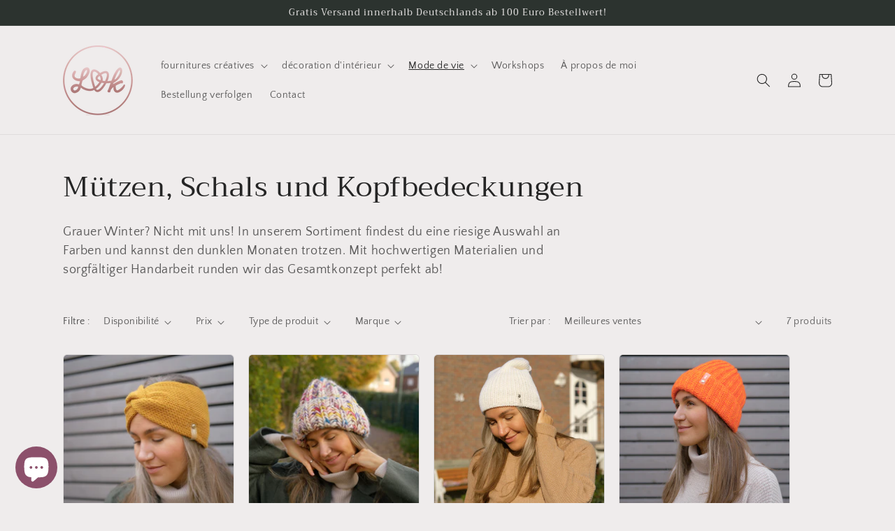

--- FILE ---
content_type: application/javascript; charset=utf-8
request_url: https://pixee.gropulse.com/get_script?shop=lenalovesknitting.myshopify.com
body_size: -128
content:

  (function(){
    if (location.pathname.includes('/thank_you') || location.pathname.includes('/thank-you')) {
      var script = document.createElement("script");
      script.type = "text/javascript";
      script.src = "https://pixee.gropulse.com/get_purchase_page_script?shop=lenalovesknitting.myshopify.com";
      document.getElementsByTagName("head")[0].appendChild(script);
    }
  })();
  